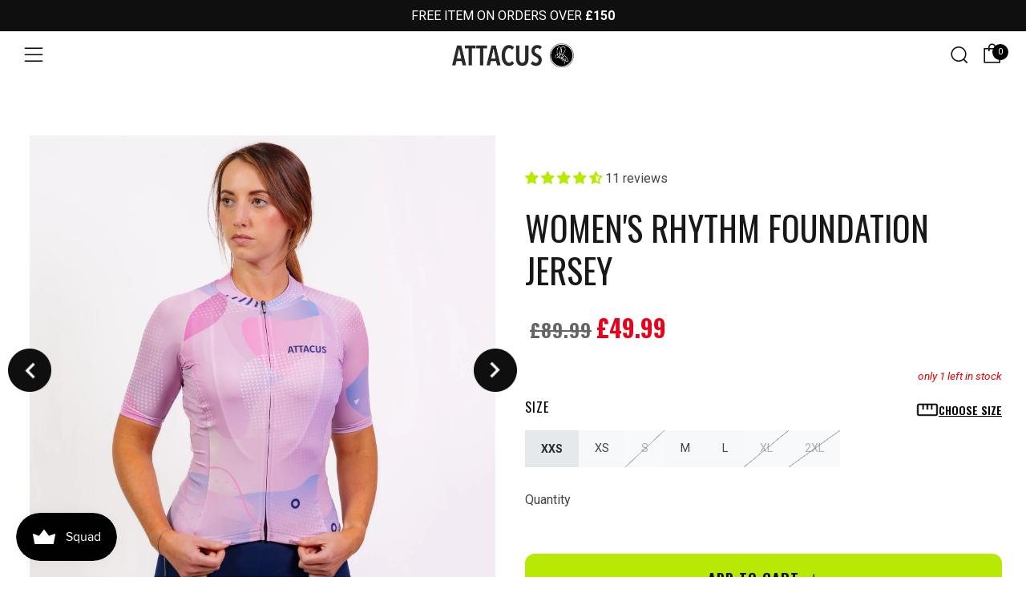

--- FILE ---
content_type: text/css
request_url: https://attacus.cc/cdn/shop/t/71/assets/cw-style.css?v=59106990916490223121758189806
body_size: 2933
content:
h1,h2,h3,h4,h5,h6{font-weight:400!important}a,a:focus,a:hover{text-decoration:none}*,body,img{margin:0;padding:0}a,abbr,acronym,address,applet,article,aside,audio,b,big,blockquote,body,canvas,caption,center,cite,code,dd,del,details,dfn,div,dl,dt,em,embed,fieldset,figcaption,figure,footer,form,h1,h2,h3,h4,h5,h6,header,hgroup,html,i,iframe,img,ins,kbd,label,legend,li,mark,menu,nav,object,ol,output,p,pre,q,ruby,s,samp,nwsection,small,span,strike,strong,sub,summary,sup,table,tbody,td,tfoot,th,thead,time,tr,tt,u,ul,var,video{margin:0;padding:0;border:0;font:inherit}article,aside,details,figcaption,figure,footer,header,hgroup,menu,nav,nwsection{display:block}ol,ul{list-style:none}blockquote,q{quotes:none}blockquote:after,blockquote:before,q:after,q:before{content:"";content:none}table{border-collapse:collapse;border-spacing:0}*{box-sizing:border-box}a{outline:0;border:none}a:focus{outline:0;border:none}a:hover,button,button:hover{outline:0;border:none}button:focus{outline:0;border:none}.spacer{clear:both;line-height:0;font-size:0}img{border:0;height:auto;max-width:100%}h1,h2,h3,h4,h5,h6{font-weight:400;letter-spacing:normal;text-transform:inherit}select{-webkit-appearance:none;-moz-appearance:none;appearance:none}body{font-family:Roboto,sans-serif;font-weight:400;letter-spacing:normal!important}.row{display:-ms-flexbox;display:flex;-ms-flex-wrap:wrap;flex-wrap:wrap;margin-right:-15px;margin-left:-15px}.justify-content-between{justify-content:space-between}.align-items-center{align-items:center}.justify-content-center{-ms-flex-pack:center!important;justify-content:center!important}.both-padding{padding:0 15px;-ms-flex:0 0 100%;flex:0 0 100%;max-width:100%}.p-0{padding:0!important}.pt-0{padding-top:0!important}.pt-2{padding-top:8px!important}.pb-0{padding-bottom:0!important}.pb-2{padding-bottom:8px!important}.pt-3{padding-top:16px!important}.pb-3{padding-bottom:16px!important}.m-0{margin:0!important}.mt-0{margin-top:0!important}.mt-2{margin-top:8px!important}.mb-0{margin-bottom:0!important}.mb-2{margin-bottom:8px!important}.mt-3{margin-top:16px!important}.mb-3{margin-bottom:16px!important}.text-center{text-align:center!important}.text-left{text-align:left!important}.text-right{text-align:right!important}.dm-none{display:none!important}.dm-block{display:block!important}.dm-flex{display:flex!important}.position-relative{position:relative}.headingone{font-size:28px;text-transform:uppercase;font-weight:700;line-height:100%}.subheading{font-size:16px;line-height:120%;margin-top:10px;text-transform:capitalize}.container{padding:0 15px;margin-right:auto;margin-left:auto;width:100%}.nwsection{padding:30px 0}.rowgap{margin-top:30px}strong{font-weight:700}.slick-slider{position:relative;display:block;box-sizing:border-box;-webkit-user-select:none;-moz-user-select:none;-ms-user-select:none;user-select:none;-webkit-touch-callout:none;-khtml-user-select:none;-ms-touch-action:pan-y;touch-action:pan-y;-webkit-tap-highlight-color:transparent}.slick-list{position:relative;display:block;overflow:hidden;margin:0;padding:0}.slick-list:focus{outline:none}.slick-list.dragging{cursor:pointer}.slick-slider .slick-track,.slick-slider .slick-list{-webkit-transform:translate3d(0,0,0);-moz-transform:translate3d(0,0,0);-ms-transform:translate3d(0,0,0);-o-transform:translate3d(0,0,0);transform:translateZ(0)}.slick-track{position:relative;top:0;left:0;display:flex;margin-left:auto;margin-right:auto}.slick-track:before,.slick-track:after{display:table;content:""}.slick-track:after{clear:both}.slick-loading .slick-track{visibility:hidden}.slick-slide{display:none;float:left;height:100%;min-height:1px}[dir=rtl] .slick-slide{float:right}.slick-slide.slick-loading img{display:none}.slick-slide.dragging img{pointer-events:none}.slick-initialized .slick-slide{display:block}.slick-loading .slick-slide{visibility:hidden}.slick-vertical .slick-slide{display:block;height:auto;border:1px solid transparent}.slick-arrow.slick-hidden{display:none}.slick-prev{font-size:0;line-height:0;position:absolute;top:50%;display:block;width:55px;height:55px;padding:0;-webkit-transform:translate(0,-50%);-ms-transform:translate(0,-50%);transform:translateY(-50%);cursor:pointer;color:transparent;border:none;outline:none;z-index:9;background:url(sliderleft.png) left top no-repeat;background-size:100% 100%}.slick-next{font-size:0;line-height:0;position:absolute;top:50%;display:block;width:55px;height:55px;padding:0;-webkit-transform:translate(0,-50%);-ms-transform:translate(0,-50%);transform:translateY(-50%);cursor:pointer;color:transparent;border:none;outline:none;z-index:9;background:url(sliderright.png) left top no-repeat;background-size:100% 100%}.slick-prev:hover,.slick-prev:focus,.slick-next:hover,.slick-next:focus{color:transparent;outline:none}.slick-prev:hover:before,.slick-prev:focus:before,.slick-next:hover:before,.slick-next:focus:before{opacity:1}.slick-prev.slick-disabled:before,.slick-next.slick-disabled:before{opacity:.25}.slick-prev:before,.slick-next:before{font-family:slick;font-size:20px;line-height:1;opacity:.75;color:#fff;-webkit-font-smoothing:antialiased;-moz-osx-font-smoothing:grayscale}.slick-prev{left:-15px}[dir=rtl] .slick-prev{right:80px;left:auto}.slick-next{right:-15px}[dir=rtl] .slick-next{right:auto;left:80px}.slick-dots{display:block;width:100%;padding:0;margin:20px 0 0;list-style:none;text-align:center;z-index:9;position:relative}.slick-dots li{position:relative;display:inline-block;width:auto;height:3px;margin:0 5px;padding:0;cursor:pointer}.slick-dots li.slick-active{width:50px}.slick-dots li button{font-size:0;line-height:0;display:block;width:40px;height:6px;cursor:pointer;color:transparent;background:none;background:#d9d9d9;outline:none}.slick-dots li button:hover,.slick-dots li button:focus{outline:none}.slick-dots li button:hover:before,.slick-dots li button:focus:before{opacity:1}.slick-dots li.slick-active button:before{opacity:.75;color:#000}.slick-dots li.slick-active button{background:#0f0f0f;position:relative;width:100%;height:6px;opacity:1}.accordion{width:100%;margin:0 auto}.acc{margin:0 0 15px;border-bottom:1px solid rgba(0,0,0,.12);padding-bottom:15px}.acc:last-child{margin:0}.acc-head{position:relative;display:flex;align-items:center;cursor:pointer;background:transparent;border-radius:5px;gap:15px;flex-wrap:wrap}.acc-head h6{color:#0f0f0f;font-style:normal;line-height:140%;width:85%;font-family:Oswald,sans-serif;font-size:18px;font-weight:600;text-transform:uppercase}.acc-content{display:none;padding:0}.accordion-header-icon{font-size:0;background:url(faqplus.png) right center no-repeat;height:32px;width:32px;background-size:cover}.active .accordion-header-icon{background:url(faqminus.png) right center no-repeat;width:32px;height:32px;background-size:cover}.acc-content p{color:#52525b;font-style:normal;margin-top:20px;font-size:16px;font-weight:400;line-height:150%}.acc-content ul li{color:#52525b;font-size:14px;font-style:normal;font-weight:400;line-height:180%;list-style:none;list-style-position:inside}.acc-content ul{margin:15px 0}.homebanner{background:url(bannerimg.jpg) no-repeat center center;background-size:cover}.bannercontent{max-width:1064px;margin:0 auto;text-align:center;padding-top:240px}.bannertitle{color:#fff;text-shadow:0 4px 4px rgba(0,0,0,.25);font-family:Oswald,sans-serif;font-size:36px;font-weight:500;line-height:120%;text-transform:uppercase}.bannercontent ul{margin:15px 0}.bannercontent ul li{color:#fff;font-size:16px;font-weight:600;display:flex;align-items:center;justify-content:center;gap:8px;padding-bottom:10px}.primarybtn{border-radius:12px;background:#b8e903;max-width:352px;width:100%;height:45px;display:flex;align-items:center;justify-content:center;color:#0f0f0f;font-size:16px;font-weight:700;text-transform:uppercase;margin:0 auto}.primarybtn:hover{background:#0f0f0f;color:#fff;opacity:1}.ratingsec{display:flex;align-content:center;justify-content:center;gap:8px;margin-top:15px}.ratingsec h6{color:#fff;font-size:14px;font-weight:300}.upslidecon{display:flex;align-items:center;justify-content:center;gap:8px;color:#0f0f0f;font-family:Oswald,sans-serif;font-size:17px;font-weight:400;text-transform:uppercase}.upsliderwrap{background:#b8e903;padding:15px 0 10px}.tabContent{display:none;margin-top:20px}.tabContent.show{display:block}.title-heading{color:#18181b;font-family:Oswald,sans-serif;font-size:30px;font-weight:700;line-height:128%;text-transform:uppercase}.bestsellertab{margin-top:20px;margin-left:-15px;margin-right:-15px}.bestsellhead{display:flex;align-items:center;justify-content:start;background:#fff;border-bottom:1px solid rgba(0,0,0,.12);gap:0;overflow-y:scroll;-ms-overflow-style:none;scrollbar-width:none;overflow-x:scroll;overflow-y:hidden;-webkit-user-select:none;user-select:none}.bestsellhead li{text-align:center;padding:12px 0;color:#0f0f0f;font-size:16px;font-weight:400;text-transform:uppercase;cursor:pointer}.bestsellhead li span{width:154px;display:block}.bestsellhead li.active{background:#f1f2f3}.homebestheading{display:flex;align-items:center;justify-content:space-between}.viewall{color:#ea4335;font-size:20px;font-weight:600;display:flex;align-items:center;justify-content:end;gap:10px}.bestslideimg img{width:100%;display:block}.bestslidecontent{background:#f1f2f3;padding:22px;text-align:center;min-height:160px}.bestreview{display:flex;align-items:center;justify-content:center;gap:6px;color:#19191c;font-size:12px;font-weight:700}.bestreview img{width:80px;display:block}.bestslidecontent h2{color:#18181b;font-family:Oswald,sans-serif;font-size:20px;font-weight:600;line-height:130%;text-transform:uppercase;margin:10px 0}.pricewrap{display:flex;align-items:center;justify-content:center;gap:10px}.oldprice{color:#15151899;font-size:15px;font-weight:700;text-decoration:line-through}.nwprice{color:#eb001b;font-size:18px;font-weight:700}.bestvariant ul{display:flex;align-items:center;justify-content:center;gap:8px;flex-wrap:wrap;margin-top:15px}.bestvariant ul li{width:32px;height:32px;border-radius:100%;position:relative}.bestvariant ul li span{width:100%;height:100%;display:block;border-radius:100%}.bestvariant ul li input{width:100%;height:100%;position:absolute;top:0;left:0;right:0;bottom:0;cursor:pointer;z-index:9;opacity:0}.bestvariant ul li.active{border:1px solid #000;padding:2px}.bestbtn{width:100%;display:flex;align-items:center;justify-content:center;gap:8px;height:62px;background:#0f0f0f;color:#fff;font-size:18px;font-weight:700;text-transform:capitalize;border-radius:0 0 10px 10px}.bestbtn:hover{background:#333}.bestsellerslider .item{padding:0 5px}.title-subheading{color:#000;font-size:16px;font-weight:400;margin-top:10px;text-transform:inherit}.whychoose{background:url(whychoosebg2.jpg) no-repeat center center;background-size:cover;min-height:1120px}.whychoosebox{text-align:left}.whychoosebox h2{color:#000;font-family:Oswald,sans-serif;font-size:17px;font-weight:600;line-height:140%;text-transform:uppercase;margin:10px 0}.whychoosebox p{color:#000;font-size:13px;font-weight:400;line-height:150%}.whychooseouter{-ms-flex:0 0 50%;flex:0 0 50%;max-width:50%}.comparetable table{width:100%}.comparetable table tr td{text-align:center;padding:5px 12px;height:auto}.comparetable table tr td:first-child{text-align:left;color:#000;font-family:Oswald,sans-serif;font-size:14px;font-weight:600;text-transform:uppercase}.comparetable table tr:nth-child(odd) td{background:#f1f2f3}.comparetable table tr:nth-child(odd) td:nth-child(2){background:#fff}.comparetable table tr:nth-child(2n+2) td:nth-child(2){background:#f1f2f3}.comparetable table tr th{color:#000;font-family:Oswald,sans-serif;font-size:14px;font-weight:600;line-height:130%;text-transform:uppercase;height:auto;text-align:center;background:transparent}.comparetable table tr th:first-child{width:48%}.comparetable table tr th:nth-child(2){border-radius:12px 12px 0 0;border:2px solid #B8E903;background:#f1f2f3;border-bottom:0;display:block;padding-bottom:15px}.comparetable table tr td:nth-child(2){border-left:2px solid #B8E903;border-right:2px solid #B8E903;display:block}.comparetable table tr:last-child td:nth-child(2){position:relative}.comparetable table tr:last-child td:nth-child(2):after{content:"";position:absolute;top:100%;width:100%;background:#f1f2f3;height:15px;left:-2px;border-bottom:2px solid #B8E903;border-left:2px solid #B8E903;border-right:2px solid #B8E903;border-radius:0 0 8px 8px;box-sizing:content-box}.tablelogo{width:50px;margin:-25px auto 0}.comparetable table tr td img{width:20px}.comparetable.rowgap{margin-top:40px}.bottombtnwrap .ratingsec h6{color:#0f0f0f}.testimonialbox{border-radius:8px;border-top:1px solid #EEE;background:#fff;box-shadow:0 4px 6px -2px #10182808,0 12px 16px -4px #10182814;padding:30px;margin-bottom:30px}.testiicon{border-radius:200px;background:#e9e9e9;width:40px;height:40px;display:flex;align-items:center;justify-content:center;color:#333;font-size:16px;font-weight:700}.testiheads{display:flex;align-items:center;justify-content:space-between}.testipostdate{color:#0f0f0f;font-size:14px;font-weight:700}.testiauthorwrap{display:flex;align-items:center;gap:15px}.testiauthdetail h5{color:#0f0f0f;font-size:14px;font-weight:700;margin-bottom:5px}.testiauthdetail img{width:85px;display:block}.testimonialbox h3{color:#0f0f0f;font-size:16px;font-weight:700;margin-top:20px}.testimonialbox p{color:#000;font-size:14px;line-height:160%;margin-top:12px}.testimonialslider .item{padding:0 10px}.testimonialslider .slick-prev{width:40px;height:40px;left:-10px}.testimonialslider .slick-next{width:40px;height:40px;right:-10px}.faqcon{margin-top:30px}.cominstawrap img{width:100%;display:block}.footbancontent{max-width:686px;position:relative;z-index:9}.footerbg img{width:100%;display:block;height:100%;object-fit:cover}.footbancontent .title-heading{color:#fff;text-shadow:0 4px 4px rgba(0,0,0,.25);font-size:24px;text-transform:uppercase}.footbancontent h3{color:#fff;font-size:15px;line-height:160%;margin-top:10px;text-transform:inherit;letter-spacing:normal}.footbancontent ul{margin:10px 0}.footbancontent ul li{color:#fff;font-size:16px;font-weight:700;line-height:160%;background:url(checkcircle.png) no-repeat left center;background-size:16px 16px;padding-left:30px}.footbancontent .primarybtn{margin:0}.footerbanner{background:#000;padding-bottom:0}.footbancontent .ratingsec{justify-content:start}.bestsellhead li.btn{background:transparent}.bestsellhead li.btn.active{background:#f1f2f3}.bestsellerslider{display:none}.bestsellerslider.slick-initialized{display:block}@media only screen and (min-width :576px){.container{max-width:540px}}@media only screen and (min-width :768px){.text-md-center{text-align:center!important}.text-md-left{text-align:left!important}.text-md-right{text-align:right!important}.dm-md-none{display:none!important}.dm-md-block{display:block!important}.dm-md-flex{display:flex!important}.justify-content-md-start{justify-content:start!important}.justify-content-md-center{justify-content:center!important}.justify-content-md-end{justify-content:end!important}.container{max-width:750px}.nwsection{padding:40px 0}.rowgap{margin-top:40px}.bannertitle{font-size:48px}.bannercontent ul{display:flex;align-items:center;justify-content:center;gap:15px}.bannercontent ul li{padding-bottom:0;text-align:left}.bestsellhead li{width:25%}.bestsellhead li span{width:auto;display:block}.bestsellerslider{margin-left:-12px;margin-right:-12px}.bestsellerslider .item{padding:0 12px}.title-heading{font-size:32px}.bestsellertab{margin-top:45px;margin-left:0;margin-right:0}.tabContent{margin-top:45px}.slick-dots li.slick-active{width:150px}.whychooseouter{-ms-flex:0 0 25%;flex:0 0 25%;max-width:25%}.title-subheading{font-size:20px;margin-top:15px}.whychoosebox{text-align:center}.whychoose{background:url(whychoosebg.jpg) no-repeat center center;background-size:cover;min-height:900px}.comparetable table tr td:first-child{font-size:18px}.comparetable table tr th{font-size:23px}.comparetable table tr td{padding:15px 22px}.comparetable table tr td img{width:35px}.tablelogo{width:130px;margin:-58px auto 0}.comparetable table tr th:first-child{width:32%}.comparetable table tr th:nth-child(2){border-radius:22px 22px 0 0;border:4px solid #B8E903;padding-bottom:30px;border-bottom:0}.comparetable table tr td:nth-child(2){border-left:4px solid #B8E903;border-right:4px solid #B8E903}.comparetable table tr:last-child td:nth-child(2):after{height:20px;left:-4px;border-bottom:4px solid #B8E903;border-left:4px solid #B8E903;border-right:4px solid #B8E903;border-radius:0 0 22px 22px}.comparetable.rowgap{margin-top:90px}.primarybtn{height:61px;font-size:18px}.faqleftouter{-ms-flex:0 0 40%;flex:0 0 40%;max-width:40%}.faqrightouter{-ms-flex:0 0 60%;flex:0 0 60%;max-width:60%}.faqcon{margin-top:0}.cominstawrap{margin-top:45px}.footerbg{width:100%;position:absolute;top:0;right:0;height:100%}.footbancontent .title-heading{font-size:37px}.footbancontent h3{font-size:20px;margin-top:15px}.footbancontent ul li{font-size:20px;background-size:20px 20px}.footbancontent ul{margin:20px 0}}@media only screen and (min-width :992px){.container{max-width:970px}.text-lg-center{text-align:center!important}.text-lg-left{text-align:left!important}.text-lg-right{text-align:right!important}.dm-lg-none{display:none!important}.dm-lg-block{display:block!important}.dm-lg-flex{display:flex!important}.justify-content-lg-start{justify-content:start!important}.justify-content-lg-center{justify-content:center!important}.justify-content-lg-end{justify-content:end!important}.bestsellhead li{width:25%;padding:20px 0}.comparetable table tr td:first-child{font-size:20px}.comparetable table tr:last-child td:nth-child(2):after{height:30px}.btngroup.bottombtnwrap{margin-top:60px!important}.acc-head h6{width:90%}}@media only screen and (min-width :1200px){.container{max-width:1170px}.text-xl-center{text-align:center!important}.text-xl-left{text-align:left!important}.text-xl-right{text-align:right!important}.dm-xl-none{display:none!important}.dm-xl-block{display:block!important}.dm-xl-flex{display:flex!important}.justify-content-xl-start{justify-content:start!important}.justify-content-xl-center{justify-content:center!important}.justify-content-xl-end{justify-content:end!important}.nwsection{padding:50px 0}.rowgap{margin-top:50px}.bannertitle{font-size:68px}.bannercontent ul li{font-size:18px}.upslidecon{font-size:16px}.bestsellertab ul{justify-content:center}.bestsellhead li{font-size:26px}.title-heading{font-size:42px}.whychoosebox h2{font-size:24px}.whychoosebox p{font-size:14px}.acc-head h6{width:92%;font-size:24px}.acc-content p{font-size:20px}}@media only screen and (min-width :1280px){.container{max-width:1250px}.nwsection{padding:70px 0}.rowgap{margin-top:70px}.upslidecon{font-size:17px}}@media only screen and (min-width :1600px){.container{max-width:1340px}}
/*# sourceMappingURL=/cdn/shop/t/71/assets/cw-style.css.map?v=59106990916490223121758189806 */


--- FILE ---
content_type: text/css
request_url: https://attacus.cc/cdn/shop/t/71/assets/hf-style.css?v=76998550716457543931756980386
body_size: 952
content:
*{box-sizing:border-box}.hfdm-none{display:none!important}body{margin:0;padding:0}.hfsection{padding:30px 0}.hfrow{display:-ms-flexbox;display:flex;-ms-flex-wrap:wrap;flex-wrap:wrap;margin-right:-15px;margin-left:-15px}.hfboth-padding{padding:0 15px;-ms-flex:0 0 100%;flex:0 0 100%;max-width:100%}.hfcontainer{padding:0 15px;margin-right:auto;margin-left:auto;width:100%}.topouter{background:#f4a79b;padding:10px 0;text-align:center}.topouter p{color:#2e2a39;font-size:16px;text-transform:capitalize;margin:0;padding:0}.top-outer ul{margin:0;padding:0;list-style:none}.top-outer{width:100%;padding:0}.collapse:not(.show){display:none}.navbar{position:relative;display:-ms-flexbox;display:flex;-ms-flex-wrap:wrap;flex-wrap:wrap;-ms-flex-align:center;align-items:center;-ms-flex-pack:justify;justify-content:space-between;padding:0}.navbar-collapse{-ms-flex-align:center;align-items:center;order:3;width:100%}.navbar-brand{display:inline-block;padding:11px 0;margin:0;white-space:nowrap;width:100px;order:2;text-align:center}.navbar-nav{display:-ms-flexbox;display:flex;-ms-flex-direction:column;flex-direction:column;padding-left:0;margin-bottom:0;list-style:none;justify-content:center}.navbar-nav li a{color:#0f0f0f;display:block;font-size:15px;padding:6px 12px;text-decoration:none;font-family:Oswald,sans-serif;font-weight:400;letter-spacing:1px;text-transform:uppercase}.navbar-nav li:last-child a{padding-bottom:15px}.activenav .submenu li a,.navbar-nav li:hover .submenu li a{color:#000}.submenu li a:hover{color:#000!important}.navbar-nav li:hover a,.navbar-nav li.active a{color:#000}.navbar-toggler{padding:0;border-radius:50px;background:none;border:none;cursor:pointer;width:30px;outline:0}.navbar-toggler span{width:100%;height:3px;display:block;border-radius:50px;margin-top:4px;background:#fff}.navbar-toggler span:first-child{margin-top:0}.navbar-toggler span:nth-child(2){width:25px}.navbar-toggler span:nth-child(3){width:20px}.navbar-toggler:focus{border:none;outline:0}.navlogin{display:flex;justify-content:end;align-items:center;gap:7px;width:auto;order:3}.dropdown-toggle{margin-left:5px;float:right;padding-top:3px;position:absolute;top:0;right:10px;cursor:pointer}.submenu{display:none}.activenav .submenu{display:block}.navbar-nav li{position:relative}.navleft{display:flex;align-items:center;gap:10px;width:23%}.navlogin a img{display:block}.topout{padding:10px 0;background:#0f0f0f;text-align:center}.topout p{color:#fff;font-size:15px;font-weight:400;font-family:Roboto,sans-serif;margin:0;padding:0}.hfcontainerfluid{padding:0 15px}.navlogin a{color:#0f0f0f;font-size:15px;font-weight:400;letter-spacing:1px;text-transform:uppercase;font-family:Oswald,sans-serif}.hffooter{background:#0f0f0f}.footerbox h2{color:#b8e903;font-family:Oswald,sans-serif;font-size:18px;font-weight:600;text-transform:uppercase;margin:0 0 15px;padding:0}.footerbox ul li a{color:#fff;font-size:15px;font-weight:700;font-family:Roboto,sans-serif;margin:0;padding:0;text-decoration:none}.footerbox ul li a:hover{color:#b8e903}.footerbox ul li{padding-bottom:14px}.footerbox p{color:#fff;font-family:Roboto,sans-serif;font-size:15px;font-weight:400;line-height:160%;margin:10px 0 0;padding:0}.footersocial ul{margin:15px 0 0;padding:0;display:flex;align-items:center;justify-content:start;gap:18px}.footersocial ul li{margin:0;padding:0}.subcribefrom form{display:flex;align-items:center;justify-content:center;overflow:visible}.subscribeinout{width:100%!important;height:60px!important;border-radius:8px 0 0 8px!important;color:#71717a!important;font-family:Roboto,sans-serif!important;font-size:12px!important;font-weight:300!important;border:0!important;padding:0 10px!important;margin-bottom:0!important}.contact-form{margin:0;padding:0}.subscribeinout:focus{outline:0}.newsletterbtn{background:#b8e903!important;color:#0f0f0f!important;font-family:Oswald,sans-serif!important;font-size:18px!important;font-weight:600!important;text-transform:uppercase!important;height:60px!important;border-radius:0 8px 8px 0!important;cursor:pointer!important;border:0!important;width:250px!important}.subcribefrom p{font-size:13px!important;font-weight:300!important}.hfcopyright{margin-top:25px;text-align:center}.hfcopyright p{color:#fff;font-family:Roboto,sans-serif;font-size:14px;margin-top:15px}.footercards img{display:block;margin:0 auto}.footersecondouter,.footerthirdouter{-ms-flex:0 0 50%;flex:0 0 50%;max-width:50%}.footerbox{margin-top:40px}.footerfirstouter .footerbox{margin-top:0}.klaviyo_messages{width:100%;position:absolute;bottom:-20px;z-index:9999}.klaviyo_messages .error_message{margin:0!important;padding:0!important;font-size:12px!important}.klaviyo_messages .success_message{margin:0!important;font-size:12px!important;color:#b8e903}.mobcart em{background:#000;border-radius:100%;width:20px;height:20px;color:#fff;font-size:11px;display:flex;align-items:center;justify-content:center;position:absolute;top:0;right:-8px}@media only screen and (min-width :768px){.hfsection{padding:40px 0}.topouter p{font-size:20px}.top-outer{padding:8px 0}.hfcontainerfluid{padding:0 30px}.topout p{font-size:16px}.navleft{width:12%}.footersecondouter,.footerthirdouter,.footerfourthouter{-ms-flex:0 0 33.333333%;flex:0 0 33.333333%;max-width:33.333333%}}@media only screen and (min-width :992px){.hfcontainer{max-width:970px}.navleft{width:8%}}@media only screen and (min-width :1200px){.hfsection{padding:50px 0}.hfcontainer{max-width:1170px}.navbar-nav li a{padding:10px 13px;font-size:15px}.dropdown-toggle{top:10px;right:-4px}.navleft{width:auto}.navbar-expand-lg{-ms-flex-flow:row nowrap;flex-flow:row nowrap;-ms-flex-pack:start;justify-content:flex-start}.navbar-expand-lg .navbar-toggler{display:none}.navbar-toggler span{width:100%;height:3px;display:block;border-radius:50px;margin-top:4px}.navlogin{order:3;width:420px;gap:18px}.navbar-expand-lg .navbar-nav{-ms-flex-direction:row;flex-direction:row;justify-content:start}.navbar-nav li a{font-size:11px;padding:10px 12px}.dropdown-toggle img{filter:brightness(100%)}.collapse:not(.show){display:block!important}.navbar-brand{width:170px}.navbar-brand img{display:block;width:100%}.submenu{display:none;background:#000;color:#fff;position:absolute;padding:10px 0;width:230px;top:45px;z-index:999;border-radius:5px}.navbar-nav .submenu li{padding:0;margin:0}.navbar-nav .submenu li a{color:#fff!important;font-size:14px!important;padding:8px 10px}.submenu li a:hover{background:#333}.navbar-nav li:hover .submenu{display:block}.dropdown-toggle{top:7px;right:-3px;margin:0;padding:0}.navbar-brand{width:170px;margin:0 auto}.top-outer{padding:18px 0}.hfdm-lg-block{display:block!important}.navbar-collapse{order:1;width:auto}.navbar-nav>li:first-child>a{padding-left:0}.navlogin a{font-size:11px}.footerfirstouter{-ms-flex:0 0 20%;flex:0 0 20%;max-width:20%}.footerfifthhouter{-ms-flex:0 0 28%;flex:0 0 28%;max-width:28%}.footersecondouter,.footerthirdouter,.footerfourthouter{-ms-flex:0 0 16%;flex:0 0 16%;max-width:16%}.hfcopyright{display:flex;align-items:center;justify-content:space-between}.hfcopyright{margin-top:45px;text-align:left}.hfcopyright p{font-size:16px;margin-top:0}.footerbox{margin-top:0}.footercards{order:2}}@media only screen and (min-width :1280px){.hfsection{padding:70px 0}.hfcontainer{max-width:1250px}.navlogin a,.navbar-nav li a{font-size:15px}.dropdown-toggle{top:10px}}@media only screen and (min-width :1500px){.navlogin{width:560px}}@media only screen and (min-width :1600px){.hfcontainer{max-width:1340px}}
/*# sourceMappingURL=/cdn/shop/t/71/assets/hf-style.css.map?v=76998550716457543931756980386 */


--- FILE ---
content_type: text/css
request_url: https://attacus.cc/cdn/shop/t/71/assets/product-style.css?v=103104648150504975371759159840
body_size: 3571
content:
h1,h2,h3,h4,h5,h6{font-weight:400;letter-spacing:normal;text-transform:inherit}.slidersec .prd_image img{width:100%;display:block;cursor:pointer}.slidersec .prd_image{padding:0 7px}.slidersec .thumbimage{margin-top:7px}.slidersec .thumbimage .slick-current .prd_image img{border-radius:4px;border:2px solid #B8E903}.slidersec .slick-prev{left:-5px;width:24px;height:24px}.slidersec .slick-next{right:-5px;width:24px;height:24px}.prdsinglereview .testimonialbox{box-shadow:none;padding:8px;border:0}.prdsinglereview{margin-top:25px}.productmaincontent .ratingsec{justify-content:start;margin:0 0 15px}.productmaincontent .ratingsec h6{color:#000}.prddetails{color:#000;font-size:16px;font-weight:400;line-height:160%;margin-top:15px}.prdpricewrap{display:flex;align-items:center;gap:15px;margin-top:15px}.productmaincontent .oldprice{text-decoration:none}.product-single__price-compare,.prdpricewrap .oldprice{font-size:24px}.prdpricewrap .nwprice{font-size:30px}.product-single__price-number--sale{color:#eb001b;font-size:30px;font-weight:700;letter-spacing:normal}.prdlist{margin-top:15px}.prdlist ul li{background:url(checkcircle-black.png) no-repeat left center;background-size:20px 20px;color:#000;font-size:16px;font-weight:700;line-height:150%;padding-left:30px;padding-top:4px;padding-bottom:4px}.prdbtngroup .primarybtn{gap:10px;width:100%;max-width:100%}.prdbtngroup{margin-top:15px}.prdbtngroup .primarybtn:hover img{filter:brightness(0) invert(1)}.gurrentycheck p{color:#000;font-size:16px;font-weight:700;display:flex;align-items:center;justify-content:center;margin-bottom:10px;gap:8px}.gurrentycards img{width:359px;display:block;margin:0 auto}.productfaq{margin-top:25px}.productfaq .acc-head h6{font-size:20px}.productfaq .acc-content h3{color:#000;font-size:16px;font-weight:700}.productfaq .acc-content p{font-size:16px}.productfaq .acc-content{margin-top:20px}.productfaq .accordion-header-icon{background:url(prdfaqplus.png) no-repeat center center;background-size:contain;width:14px;height:9px}.productfaq .active .accordion-header-icon{background:url(prdfaqminus.png) no-repeat center center;background-size:contain;width:14px;height:9px}.productmaincontent{padding-top:20px}.gurrentycheck{margin-top:15px;text-align:center}.prdcominstawrap{margin:0!important}.comfortbox p{color:#000;font-family:Oswald,sans-serif;font-size:14px;font-weight:600;line-height:140%;text-transform:uppercase}.comfortimgmain img{width:100%;display:block}.comfortleftouter,.comfortrightouter{-ms-flex:0 0 50%;flex:0 0 50%;max-width:50%}.comfortbox{margin-top:35px}.comfortleftouter .comfortbox:first-child,.comfortrightouter .comfortbox:first-child{margin-top:0}.comfortimgmain{width:300px;margin:30px auto 0}.alsolikewrapper{margin-left:-15px;margin-right:-15px}.product-form__add-btn__text:after{top:-2px}.productfaq .acc-content table tr td{padding:16px}.productfaq .acc-content table{margin-top:15px}.product-single__top,.product-single--classic .product-single__bottom,.product-single--minimal .product-single__bottom{padding:0!important}.product-form__swatch__label{background-color:#f6f8f9!important;border:0!important;margin:0;padding:16px 20px}.product-form__swatch__item input[type=radio]:checked+label{background:#e5e9eb!important;color:#252c32;text-align:center;font-size:14px;font-weight:700}.product-single__box__block.product-single__box__block--price.product-single__box__block--separator{border:0!important}.comparetable table tr td{border:0}.gbbExtBundleUpsellContainer .gbbExtBundleUpsell:first-child{display:none!important}.productfaq .acc-content ul li{list-style-type:disc}.modal{position:fixed;z-index:10000;top:0;left:0;visibility:hidden;width:100%;height:100%;overflow-y:auto}.modal.is-visible{visibility:visible}.modal-overlay{position:fixed;z-index:10;top:0;left:0;width:100%;height:100%;background:#00000080;visibility:hidden;opacity:0;transition:visibility 0s linear .3s,opacity .3s}.modal.is-visible .modal-overlay{opacity:1;visibility:visible;transition-delay:0s}.modal-wrapper{position:absolute;z-index:9999;top:30px;left:0;right:0;margin:auto;width:95%;background-color:#fff;box-shadow:0 0 1.5em #00000059;border-radius:15px;overflow:hidden}.modal-transition{transition:all .3s .12s;opacity:0}.modal.is-visible .modal-transition{opacity:1}.modal-close{position:absolute;top:20px;right:20px;color:#000;background:none;border:0;width:32px;height:32px;border-radius:100%;cursor:pointer;font-weight:700}.modal-close:hover{color:#777}.modal-dialog-md{max-width:992px;margin:0 auto;padding:20px}.sizeimg{margin-top:15px}.sizeimg img{width:100%;display:block}.modal-content .title-heading{margin-top:0;font-size:20px;border-bottom:1px solid #aaa;padding-bottom:15px}.modalfooter{border-top:1px solid #aaa;padding-top:25px;margin-top:25px}.modalfooter h3{color:#0a1b3b;font-size:20px;margin-bottom:10px}.modalfooter p{font-family:Proxima Nova;font-size:16px;color:#0a1b3b}.modalfooter p a{color:#0a1b3b}.modalfooter p a:hover{text-decoration:underline}.sizewrap{display:flex;align-items:center;justify-content:space-between;margin-bottom:15px}.sizewrap .modal-toggle-size{font-family:Oswald,sans-serif;text-transform:uppercase;color:#000;display:flex;align-items:center;gap:8px;font-weight:600;text-decoration:underline;font-size:14px}.fancybox-active{height:auto}.fancybox-is-hidden{left:-9999px;margin:0;position:absolute!important;top:-9999px;visibility:hidden}.fancybox-container{-webkit-backface-visibility:hidden;height:100%;left:0;outline:0;position:fixed;-webkit-tap-highlight-color:transparent;top:0;-ms-touch-action:manipulation;touch-action:manipulation;transform:translateZ(0);width:100%;z-index:99992}.fancybox-container *{box-sizing:border-box}.fancybox-bg,.fancybox-inner,.fancybox-outer,.fancybox-stage{bottom:0;left:0;position:absolute;right:0;top:0}.fancybox-outer{-webkit-overflow-scrolling:touch;overflow-y:auto}.fancybox-bg{background:#000000e6;opacity:0;transition-duration:inherit;transition-property:opacity;transition-timing-function:cubic-bezier(.47,0,.74,.71)}.fancybox-is-open .fancybox-bg{opacity:1;cursor:pointer;transition-timing-function:cubic-bezier(.22,.61,.36,1)}.fancybox-caption,.fancybox-infobar,.fancybox-navigation .fancybox-button,.fancybox-toolbar{direction:ltr;opacity:0;position:absolute;transition:opacity .25s ease,visibility 0s ease .25s;visibility:hidden;z-index:99997}.fancybox-show-caption .fancybox-caption,.fancybox-show-infobar .fancybox-infobar,.fancybox-show-nav .fancybox-navigation .fancybox-button,.fancybox-show-toolbar .fancybox-toolbar{opacity:1;transition:opacity .25s ease 0s,visibility 0s ease 0s;visibility:visible}.fancybox-infobar{color:#ccc;font-size:13px;-webkit-font-smoothing:subpixel-antialiased;height:44px;left:0;line-height:44px;min-width:44px;mix-blend-mode:difference;padding:0 10px;pointer-events:none;top:0;-webkit-touch-callout:none;-webkit-user-select:none;-moz-user-select:none;-ms-user-select:none;user-select:none}.fancybox-toolbar{right:0;top:0}.fancybox-stage{direction:ltr;overflow:visible;transform:translateZ(0)}.fancybox-is-open .fancybox-stage{overflow:hidden}.fancybox-slide{-webkit-backface-visibility:hidden;display:none;height:100%;left:0;outline:0;overflow:auto;-webkit-overflow-scrolling:touch;padding:44px;position:absolute;text-align:center;top:0;transition-property:transform,opacity;white-space:normal;width:100%;z-index:99994}.fancybox-slide:before{content:"";display:inline-block;font-size:0;height:100%;vertical-align:middle;width:0}.fancybox-is-sliding .fancybox-slide,.fancybox-slide--current,.fancybox-slide--next,.fancybox-slide--previous{display:block}.fancybox-slide--image{overflow:hidden;padding:44px 0}.fancybox-slide--image:before{display:none}.fancybox-slide--html{padding:6px}.fancybox-content{background:#fff;display:inline-block;margin:0;max-width:100%;overflow:auto;-webkit-overflow-scrolling:touch;padding:44px;position:relative;text-align:left;vertical-align:middle}.fancybox-slide--image .fancybox-content{animation-timing-function:cubic-bezier(.5,0,.14,1);-webkit-backface-visibility:hidden;background:0 0;background-repeat:no-repeat;background-size:100% 100%;left:0;max-width:none;overflow:visible;padding:0;position:absolute;top:0;transform-origin:top left;transition-property:transform,opacity;-webkit-user-select:none;-moz-user-select:none;-ms-user-select:none;user-select:none;z-index:99995}.fancybox-can-zoomOut .fancybox-content{cursor:zoom-out}.fancybox-can-zoomIn .fancybox-content{cursor:zoom-in}.fancybox-can-pan .fancybox-content,.fancybox-can-swipe .fancybox-content{cursor:grab}.fancybox-is-grabbing .fancybox-content{cursor:grabbing}.fancybox-container [data-selectable=true]{cursor:text}.fancybox-image,.fancybox-spaceball{background:0 0;border:0;height:100%;left:0;margin:0;max-height:none;max-width:none;padding:0;position:absolute;top:0;-webkit-user-select:none;-moz-user-select:none;-ms-user-select:none;user-select:none;width:100%}.fancybox-spaceball{z-index:1}.fancybox-slide--iframe .fancybox-content,.fancybox-slide--map .fancybox-content,.fancybox-slide--pdf .fancybox-content,.fancybox-slide--video .fancybox-content{height:100%;overflow:visible;padding:0;width:100%}.fancybox-slide--video .fancybox-content{background:#000}.fancybox-slide--map .fancybox-content{background:#e5e3df}.fancybox-slide--iframe .fancybox-content{background:#fff}.fancybox-iframe,.fancybox-video{background:0 0;border:0;display:block;height:100%;margin:0;overflow:hidden;padding:0;width:100%}.fancybox-iframe{left:0;position:absolute;top:0}.fancybox-error{background:#fff;cursor:default;max-width:400px;padding:40px;width:100%}.fancybox-error p{color:#444;font-size:16px;line-height:20px;margin:0;padding:0}.fancybox-button{background:#1e1e1e99;border:0;border-radius:0;box-shadow:none;cursor:pointer;display:inline-block;height:44px;margin:0;padding:10px;position:relative;transition:color .2s;vertical-align:top;visibility:inherit;width:44px}.fancybox-button,.fancybox-button:link,.fancybox-button:visited{color:#ccc}.fancybox-button:hover{color:#fff}.fancybox-button:focus{outline:0}.fancybox-button.fancybox-focus{outline:1px dotted}.fancybox-button[disabled],.fancybox-button[disabled]:hover{color:#888;cursor:default;outline:0}.fancybox-button div{height:100%}.fancybox-button svg{display:block;height:100%;overflow:visible;position:relative;width:100%}.fancybox-button svg path{fill:currentColor;stroke-width:0}.fancybox-button--fsenter svg:nth-child(2),.fancybox-button--fsexit svg:first-child,.fancybox-button--pause svg:first-child,.fancybox-button--play svg:nth-child(2){display:none}.fancybox-progress{background:#ff5268;height:2px;left:0;position:absolute;right:0;top:0;transform:scaleX(0);transform-origin:0;transition-property:transform;transition-timing-function:linear;z-index:99998}.fancybox-close-small{background:0 0;border:0;border-radius:0;color:#ccc;cursor:pointer;opacity:.8;padding:8px;position:absolute;right:-12px;top:-44px;z-index:401}.fancybox-close-small:hover{color:#fff;opacity:1}.fancybox-slide--html .fancybox-close-small{color:currentColor;padding:10px;right:0;top:0}.fancybox-slide--image.fancybox-is-scaling .fancybox-content{overflow:hidden}.fancybox-is-scaling .fancybox-close-small,.fancybox-is-zoomable.fancybox-can-pan .fancybox-close-small{display:none}.fancybox-navigation .fancybox-button{background-clip:content-box;height:100px;opacity:0;position:absolute;top:calc(50% - 50px);width:70px}.fancybox-navigation .fancybox-button div{padding:7px}.fancybox-navigation .fancybox-button--arrow_left{left:0;padding:31px 26px 31px 6px}.fancybox-navigation .fancybox-button--arrow_right{padding:31px 6px 31px 26px;right:0}.fancybox-caption{background:linear-gradient(0deg,rgba(0,0,0,.85) 0,rgba(0,0,0,.3) 50%,rgba(0,0,0,.15) 65%,rgba(0,0,0,.075) 75.5%,rgba(0,0,0,.037) 82.85%,rgba(0,0,0,.019) 88%,transparent);bottom:0;color:#eee;font-size:14px;font-weight:400;left:0;line-height:1.5;padding:75px 44px 25px;pointer-events:none;right:0;text-align:center;z-index:99996}.fancybox-caption--separate{margin-top:-50px}.fancybox-caption__body{max-height:50vh;overflow:auto;pointer-events:all}.fancybox-caption a,.fancybox-caption a:link,.fancybox-caption a:visited{color:#ccc;text-decoration:none}.fancybox-caption a:hover{color:#fff;text-decoration:underline}.fancybox-loading{animation:a 1s linear infinite;background:0 0;border:4px solid #888;border-bottom-color:#fff;border-radius:50%;height:50px;left:50%;margin:-25px 0 0 -25px;opacity:.7;padding:0;position:absolute;top:50%;width:50px;z-index:99999}@keyframes a{to{transform:rotate(1turn)}}.fancybox-animated{transition-timing-function:cubic-bezier(0,0,.25,1)}.fancybox-fx-slide.fancybox-slide--previous{opacity:0;transform:translate3d(-100%,0,0)}.fancybox-fx-slide.fancybox-slide--next{opacity:0;transform:translate3d(100%,0,0)}.fancybox-fx-slide.fancybox-slide--current{opacity:1;transform:translateZ(0)}.fancybox-fx-fade.fancybox-slide--next,.fancybox-fx-fade.fancybox-slide--previous{opacity:0;transition-timing-function:cubic-bezier(.19,1,.22,1)}.fancybox-fx-fade.fancybox-slide--current{opacity:1}.fancybox-fx-zoom-in-out.fancybox-slide--previous{opacity:0;transform:scale3d(1.5,1.5,1.5)}.fancybox-fx-zoom-in-out.fancybox-slide--next{opacity:0;transform:scale3d(.5,.5,.5)}.fancybox-fx-zoom-in-out.fancybox-slide--current{opacity:1;transform:scaleX(1)}.fancybox-fx-rotate.fancybox-slide--previous{opacity:0;transform:rotate(-1turn)}.fancybox-fx-rotate.fancybox-slide--next{opacity:0;transform:rotate(1turn)}.fancybox-fx-rotate.fancybox-slide--current{opacity:1;transform:rotate(0)}.fancybox-fx-circular.fancybox-slide--previous{opacity:0;transform:scale3d(0,0,0) translate3d(-100%,0,0)}.fancybox-fx-circular.fancybox-slide--next{opacity:0;transform:scale3d(0,0,0) translate3d(100%,0,0)}.fancybox-fx-circular.fancybox-slide--current{opacity:1;transform:scaleX(1) translateZ(0)}.fancybox-fx-tube.fancybox-slide--previous{transform:translate3d(-100%,0,0) scale(.1) skew(-10deg)}.fancybox-fx-tube.fancybox-slide--next{transform:translate3d(100%,0,0) scale(.1) skew(10deg)}.fancybox-fx-tube.fancybox-slide--current{transform:translateZ(0) scale(1)}@media (max-height:576px){.fancybox-slide{padding-left:6px;padding-right:6px}.fancybox-slide--image{padding:6px 0}.fancybox-close-small{right:-6px}.fancybox-slide--image .fancybox-close-small{background:#4e4e4e;color:#f2f4f6;height:36px;opacity:1;padding:6px;right:0;top:0;width:36px}.fancybox-caption{padding-left:12px;padding-right:12px}}.fancybox-share{background:#f4f4f4;border-radius:3px;max-width:90%;padding:30px;text-align:center}.fancybox-share h1{color:#222;font-size:35px;font-weight:700;margin:0 0 20px}.fancybox-share p{margin:0;padding:0}.fancybox-share__button{border:0;border-radius:3px;display:inline-block;font-size:14px;font-weight:700;line-height:40px;margin:0 5px 10px;min-width:130px;padding:0 15px;text-decoration:none;transition:all .2s;-webkit-user-select:none;-moz-user-select:none;-ms-user-select:none;user-select:none;white-space:nowrap}.fancybox-share__button:link,.fancybox-share__button:visited{color:#fff}.fancybox-share__button:hover{text-decoration:none}.fancybox-share__button--fb{background:#3b5998}.fancybox-share__button--fb:hover{background:#344e86}.fancybox-share__button--pt{background:#bd081d}.fancybox-share__button--pt:hover{background:#aa0719}.fancybox-share__button--tw{background:#1da1f2}.fancybox-share__button--tw:hover{background:#0d95e8}.fancybox-share__button svg{height:25px;margin-right:7px;position:relative;top:-1px;vertical-align:middle;width:25px}.fancybox-share__button svg path{fill:#fff}.fancybox-share__input{background:0 0;border:0;border-bottom:1px solid #d7d7d7;border-radius:0;color:#5d5b5b;font-size:14px;margin:10px 0 0;outline:0;padding:10px 15px;width:100%}.fancybox-thumbs{background:#ddd;bottom:0;display:none;margin:0;-webkit-overflow-scrolling:touch;-ms-overflow-style:-ms-autohiding-scrollbar;padding:2px 2px 4px;position:absolute;right:0;-webkit-tap-highlight-color:transparent;top:0;width:212px;z-index:99995}.fancybox-thumbs-x{overflow-x:auto;overflow-y:hidden}.fancybox-show-thumbs .fancybox-thumbs{display:block}.fancybox-show-thumbs .fancybox-inner{right:212px}.fancybox-thumbs__list{font-size:0;height:100%;list-style:none;margin:0;overflow-x:hidden;overflow-y:auto;padding:0;position:absolute;position:relative;white-space:nowrap;width:100%}.fancybox-thumbs-x .fancybox-thumbs__list{overflow:hidden}.fancybox-thumbs-y .fancybox-thumbs__list::-webkit-scrollbar{width:7px}.fancybox-thumbs-y .fancybox-thumbs__list::-webkit-scrollbar-track{background:#fff;border-radius:10px;box-shadow:inset 0 0 6px #0000004d}.fancybox-thumbs-y .fancybox-thumbs__list::-webkit-scrollbar-thumb{background:#2a2a2a;border-radius:10px}.fancybox-thumbs__list a{-webkit-backface-visibility:hidden;backface-visibility:hidden;background-color:#0000001a;background-position:50%;background-repeat:no-repeat;background-size:cover;cursor:pointer;float:left;height:75px;margin:2px;max-height:calc(100% - 8px);max-width:calc(50% - 4px);outline:0;overflow:hidden;padding:0;position:relative;-webkit-tap-highlight-color:transparent;width:100px}.fancybox-thumbs__list a:before{border:6px solid #ff5268;bottom:0;content:"";left:0;opacity:0;position:absolute;right:0;top:0;transition:all .2s cubic-bezier(.25,.46,.45,.94);z-index:99991}.fancybox-thumbs__list a:focus:before{opacity:.5}.fancybox-thumbs__list a.fancybox-thumbs-active:before{opacity:1}@media only screen and (min-width :768px){.productmainleft,.productmainright{-ms-flex:0 0 50%;flex:0 0 50%;max-width:50%}.productmaincontent{max-width:625px;margin-left:auto;padding-top:0}.slidersec .thumbimage{margin-top:15px}.comfortleftouter,.comfortrightouter{-ms-flex:0 0 25%;flex:0 0 25%;max-width:25%}.comfortimgmain{position:absolute;left:0;right:0;margin:0 auto;width:330px;top:50%;-webkit-transform:translateY(-50%);-ms-transform:translateY(-50%);transform:translateY(-50%)}.comfortbox{text-align:center;margin-top:70px}.alsolikewrapper{margin-left:0;margin-right:0}}@media only screen and (min-width :992px){.comfortimgmain{width:370px}}@media only screen and (min-width :1200px){.slidersec .slick-prev{left:-20px;width:54px;height:54px}.slidersec .slick-next{right:-20px;width:54px;height:54px}.prdlist ul li{font-size:18px}.gurrentycheck{display:flex;align-items:center;justify-content:space-between;margin-top:18px}.gurrentycheck p{margin:0;justify-content:start}.gurrentycards img{width:309px}.comfortbox p{font-size:24px}.comfortimgmain{width:507px;height:620px}.comfortimgmain img{height:100%;object-fit:contain}}@media only screen and (min-width :1600px){.gurrentycards img{width:359px}}
/*# sourceMappingURL=/cdn/shop/t/71/assets/product-style.css.map?v=103104648150504975371759159840 */


--- FILE ---
content_type: text/json
request_url: https://conf.config-security.com/model
body_size: 86
content:
{"title":"recommendation AI model (keras)","structure":"release_id=0x6c:36:43:23:52:63:7b:74:6d:5a:56:32:66:51:2a:59:78:6e:49:51:28:6f:24:57:2d:5e:5e:4b:4f;keras;lv7u6pcr7ps7fnexvoa55ylu7xa7tyn6nope0x608at92ik190edi227q03pvmnufd15qapn","weights":"../weights/6c364323.h5","biases":"../biases/6c364323.h5"}

--- FILE ---
content_type: text/javascript; charset=utf-8
request_url: https://attacus.cc/products/womens-rhythm-foundation-jersey.js
body_size: 1107
content:
{"id":8438359228666,"title":"Women's Rhythm Foundation Jersey","handle":"womens-rhythm-foundation-jersey","description":"\u003cp\u003e\u003cstrong\u003e\u003cspan style=\"font-size: 0.875rem;\"\u003eWOMEN'S SHOP\u003c\/span\u003e\u003c\/strong\u003e\u003cbr\u003e\u003c\/p\u003e\n\u003cp\u003e\u003cspan\u003eWe believe the foundation of any good piece of cycling kit is comfort. So we’ve created a collection that puts comfort at its core. The culmination of almost three years of research and development, this collection has become a trusted go-to for multi day endurance athletes and casual cafe spinners alike. Expertly tailored to be comfortably close fitting, these cycling wardrobe staples really are the perfect all-rounders.\u003c\/span\u003e\u003c\/p\u003e\n\u003cblockquote\u003e\u003c\/blockquote\u003e\n\u003cdiv style=\"text-align: center;\"\u003e\n\u003cp style=\"text-align: left;\"\u003e \u003c\/p\u003e\n\u003c\/div\u003e\n\u003cstyle type=\"text\/css\"\u003e\u003c!--\ntd {border: 1px solid #ccc;}br {mso-data-placement:same-cell;}\n--\u003e\u003c\/style\u003e\n\u003cstyle type=\"text\/css\"\u003e\u003c!--\ntd {border: 1px solid #ccc;}br {mso-data-placement:same-cell;}\n--\u003e\u003c\/style\u003e\n\u003cstyle type=\"text\/css\"\u003e\u003c!--\ntd {border: 1px solid #ccc;}br {mso-data-placement:same-cell;}\n--\u003e\u003c\/style\u003e\n\u003cstyle type=\"text\/css\"\u003e\u003c!--\ntd {border: 1px solid #ccc;}br {mso-data-placement:same-cell;}\n--\u003e\u003c\/style\u003e\n\u003cstyle type=\"text\/css\"\u003e\u003c!--\ntd {border: 1px solid #ccc;}br {mso-data-placement:same-cell;}\n--\u003e\u003c\/style\u003e\n\u003cstyle type=\"text\/css\"\u003e\u003c!--\ntd {border: 1px solid #ccc;}br {mso-data-placement:same-cell;}\n--\u003e\u003c\/style\u003e","published_at":"2024-05-17T06:00:02+01:00","created_at":"2024-05-16T08:29:15+01:00","vendor":"Attacus Cycling","type":"Jerseys","tags":["Archive","Foundation","Ladies","Ladies Jersey","On Bike","Pink","pre-order","Short Sleeve","SS24","SS25SALE","Summer Jersey"],"price":4999,"price_min":4999,"price_max":4999,"available":true,"price_varies":false,"compare_at_price":8999,"compare_at_price_min":8999,"compare_at_price_max":8999,"compare_at_price_varies":false,"variants":[{"id":45974023602426,"title":"XXS","option1":"XXS","option2":null,"option3":null,"sku":"W-CAPSULE-JERS-RHYTMN-XXS","requires_shipping":true,"taxable":true,"featured_image":null,"available":true,"name":"Women's Rhythm Foundation Jersey - XXS","public_title":"XXS","options":["XXS"],"price":4999,"weight":125,"compare_at_price":8999,"inventory_management":"shopify","barcode":null,"requires_selling_plan":false,"selling_plan_allocations":[]},{"id":45974023635194,"title":"XS","option1":"XS","option2":null,"option3":null,"sku":"W-CAPSULE-JERS-RHYTMN-XS","requires_shipping":true,"taxable":true,"featured_image":null,"available":true,"name":"Women's Rhythm Foundation Jersey - XS","public_title":"XS","options":["XS"],"price":4999,"weight":130,"compare_at_price":8999,"inventory_management":"shopify","barcode":null,"requires_selling_plan":false,"selling_plan_allocations":[]},{"id":45974023667962,"title":"S","option1":"S","option2":null,"option3":null,"sku":"W-CAPSULE-JERS-RHYTMN-S","requires_shipping":true,"taxable":true,"featured_image":null,"available":false,"name":"Women's Rhythm Foundation Jersey - S","public_title":"S","options":["S"],"price":4999,"weight":140,"compare_at_price":8999,"inventory_management":"shopify","barcode":null,"requires_selling_plan":false,"selling_plan_allocations":[]},{"id":45974023700730,"title":"M","option1":"M","option2":null,"option3":null,"sku":"W-CAPSULE-JERS-RHYTMN-M","requires_shipping":true,"taxable":true,"featured_image":null,"available":true,"name":"Women's Rhythm Foundation Jersey - M","public_title":"M","options":["M"],"price":4999,"weight":150,"compare_at_price":8999,"inventory_management":"shopify","barcode":null,"requires_selling_plan":false,"selling_plan_allocations":[]},{"id":45974023733498,"title":"L","option1":"L","option2":null,"option3":null,"sku":"W-CAPSULE-JERS-RHYTMN-L","requires_shipping":true,"taxable":true,"featured_image":null,"available":true,"name":"Women's Rhythm Foundation Jersey - L","public_title":"L","options":["L"],"price":4999,"weight":160,"compare_at_price":8999,"inventory_management":"shopify","barcode":null,"requires_selling_plan":false,"selling_plan_allocations":[]},{"id":45974023766266,"title":"XL","option1":"XL","option2":null,"option3":null,"sku":"W-CAPSULE-JERS-RHYTMN-XL","requires_shipping":true,"taxable":true,"featured_image":null,"available":false,"name":"Women's Rhythm Foundation Jersey - XL","public_title":"XL","options":["XL"],"price":4999,"weight":170,"compare_at_price":8999,"inventory_management":"shopify","barcode":null,"requires_selling_plan":false,"selling_plan_allocations":[]},{"id":45974023799034,"title":"2XL","option1":"2XL","option2":null,"option3":null,"sku":"W-CAPSULE-JERS-RHYTMN-2XL","requires_shipping":true,"taxable":true,"featured_image":null,"available":false,"name":"Women's Rhythm Foundation Jersey - 2XL","public_title":"2XL","options":["2XL"],"price":4999,"weight":180,"compare_at_price":8999,"inventory_management":"shopify","barcode":null,"requires_selling_plan":false,"selling_plan_allocations":[]}],"images":["\/\/cdn.shopify.com\/s\/files\/1\/2682\/4316\/files\/Studiomay24-70.jpg?v=1715844623","\/\/cdn.shopify.com\/s\/files\/1\/2682\/4316\/files\/Attacus_June24-56.jpg?v=1725374411","\/\/cdn.shopify.com\/s\/files\/1\/2682\/4316\/files\/Studiomay24-73.jpg?v=1725374411","\/\/cdn.shopify.com\/s\/files\/1\/2682\/4316\/files\/FoundJerseyreviews_1_983abc42-f24b-481c-992c-6d56ec0a6b1c.jpg?v=1753881835","\/\/cdn.shopify.com\/s\/files\/1\/2682\/4316\/files\/womensjersey_c3f39059-9a05-4769-89fd-d88af73c6222.jpg?v=1753881835","\/\/cdn.shopify.com\/s\/files\/1\/2682\/4316\/files\/Attacusvs_3b8ca2a0-e33b-4eef-ba48-618340f3fbae.png?v=1753881835","\/\/cdn.shopify.com\/s\/files\/1\/2682\/4316\/files\/Studiomay24-71.jpg?v=1725374411"],"featured_image":"\/\/cdn.shopify.com\/s\/files\/1\/2682\/4316\/files\/Studiomay24-70.jpg?v=1715844623","options":[{"name":"Size","position":1,"values":["XXS","XS","S","M","L","XL","2XL"]}],"url":"\/products\/womens-rhythm-foundation-jersey","media":[{"alt":null,"id":34042059096314,"position":1,"preview_image":{"aspect_ratio":1.0,"height":1669,"width":1669,"src":"https:\/\/cdn.shopify.com\/s\/files\/1\/2682\/4316\/files\/Studiomay24-70.jpg?v=1715844623"},"aspect_ratio":1.0,"height":1669,"media_type":"image","src":"https:\/\/cdn.shopify.com\/s\/files\/1\/2682\/4316\/files\/Studiomay24-70.jpg?v=1715844623","width":1669},{"alt":null,"id":34472406974714,"position":2,"preview_image":{"aspect_ratio":1.0,"height":1352,"width":1352,"src":"https:\/\/cdn.shopify.com\/s\/files\/1\/2682\/4316\/files\/Attacus_June24-56.jpg?v=1725374411"},"aspect_ratio":1.0,"height":1352,"media_type":"image","src":"https:\/\/cdn.shopify.com\/s\/files\/1\/2682\/4316\/files\/Attacus_June24-56.jpg?v=1725374411","width":1352},{"alt":null,"id":34042064601338,"position":3,"preview_image":{"aspect_ratio":1.0,"height":1660,"width":1660,"src":"https:\/\/cdn.shopify.com\/s\/files\/1\/2682\/4316\/files\/Studiomay24-73.jpg?v=1725374411"},"aspect_ratio":1.0,"height":1660,"media_type":"image","src":"https:\/\/cdn.shopify.com\/s\/files\/1\/2682\/4316\/files\/Studiomay24-73.jpg?v=1725374411","width":1660},{"alt":null,"id":34821159289082,"position":4,"preview_image":{"aspect_ratio":1.0,"height":1080,"width":1080,"src":"https:\/\/cdn.shopify.com\/s\/files\/1\/2682\/4316\/files\/FoundJerseyreviews_1_983abc42-f24b-481c-992c-6d56ec0a6b1c.jpg?v=1753881835"},"aspect_ratio":1.0,"height":1080,"media_type":"image","src":"https:\/\/cdn.shopify.com\/s\/files\/1\/2682\/4316\/files\/FoundJerseyreviews_1_983abc42-f24b-481c-992c-6d56ec0a6b1c.jpg?v=1753881835","width":1080},{"alt":null,"id":34821159223546,"position":5,"preview_image":{"aspect_ratio":1.0,"height":1080,"width":1080,"src":"https:\/\/cdn.shopify.com\/s\/files\/1\/2682\/4316\/files\/womensjersey_c3f39059-9a05-4769-89fd-d88af73c6222.jpg?v=1753881835"},"aspect_ratio":1.0,"height":1080,"media_type":"image","src":"https:\/\/cdn.shopify.com\/s\/files\/1\/2682\/4316\/files\/womensjersey_c3f39059-9a05-4769-89fd-d88af73c6222.jpg?v=1753881835","width":1080},{"alt":null,"id":34821159256314,"position":6,"preview_image":{"aspect_ratio":1.0,"height":1080,"width":1080,"src":"https:\/\/cdn.shopify.com\/s\/files\/1\/2682\/4316\/files\/Attacusvs_3b8ca2a0-e33b-4eef-ba48-618340f3fbae.png?v=1753881835"},"aspect_ratio":1.0,"height":1080,"media_type":"image","src":"https:\/\/cdn.shopify.com\/s\/files\/1\/2682\/4316\/files\/Attacusvs_3b8ca2a0-e33b-4eef-ba48-618340f3fbae.png?v=1753881835","width":1080},{"alt":null,"id":34042059129082,"position":7,"preview_image":{"aspect_ratio":1.0,"height":1775,"width":1775,"src":"https:\/\/cdn.shopify.com\/s\/files\/1\/2682\/4316\/files\/Studiomay24-71.jpg?v=1725374411"},"aspect_ratio":1.0,"height":1775,"media_type":"image","src":"https:\/\/cdn.shopify.com\/s\/files\/1\/2682\/4316\/files\/Studiomay24-71.jpg?v=1725374411","width":1775}],"requires_selling_plan":false,"selling_plan_groups":[]}

--- FILE ---
content_type: text/javascript
request_url: https://attacus.cc/cdn/shop/t/71/assets/custom.js?v=152733329445290166911756130149
body_size: -651
content:
//# sourceMappingURL=/cdn/shop/t/71/assets/custom.js.map?v=152733329445290166911756130149


--- FILE ---
content_type: text/javascript;charset=UTF-8
request_url: https://attacus.avln.me/t.js?shop=attacus-cycling.myshopify.com
body_size: 469
content:
var Avelon={cidKey:"avln_cid",avelonHost:"https://balfesbikes.avln.me",attributionDays:90,getCookie:function(b){var c=[],a=document.cookie.split(";");b=RegExp("^\\s*"+b+"\x3d\\s*(.*?)\\s*$");for(var d=0;d<a.length;d++){var e=a[d].match(b);e&&c.push(e[1])}return c.length?c[0]:null},setCookie:function(b,c){var a=new Date;a.setTime(a.getTime()+864E5*this.attributionDays);document.cookie=b+"\x3d"+c+"; Domain\x3d"+location.hostname+"; SameSite\x3dstrict; expires\x3d"+a.toUTCString()+"; path\x3d/"},setCid:function(){var b=
(new URL(location.href)).searchParams.get(this.cidKey),c=this.getCookie(this.cidKey),a=localStorage.getItem(this.cidKey);b?(this.setCookie(this.cidKey,b),localStorage.setItem(this.cidKey,b)):c?(this.setCookie(this.cidKey,c),localStorage.setItem(this.cidKey,c)):a&&(this.setCookie(this.cidKey,a),localStorage.setItem(this.cidKey,a))}};Avelon.setCid();